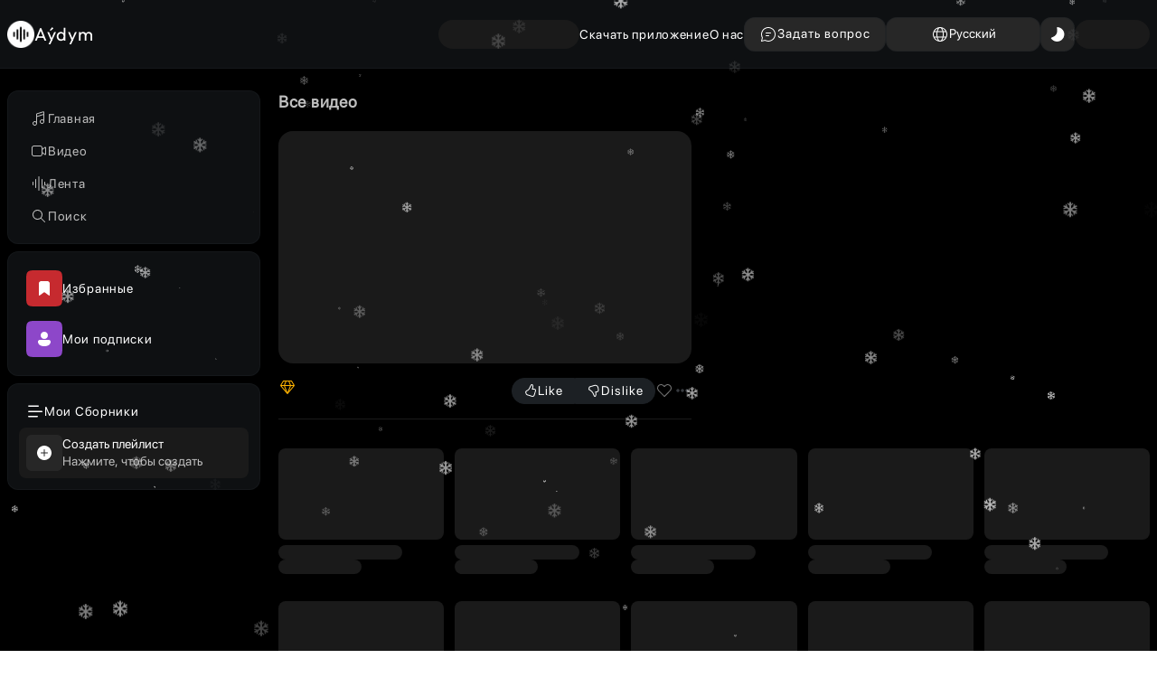

--- FILE ---
content_type: application/javascript; charset=UTF-8
request_url: https://aydym.com/_next/static/chunks/app/%5Blocale%5D/(allPages)/(pages)/(videosGroup)/videoplay/page-3df75149b4908b32.js
body_size: 155
content:
(self.webpackChunk_N_E=self.webpackChunk_N_E||[]).push([[3879],{},function(n){n.O(0,[8533,8822,9898,3679,318,1011,6990,9362,9763,5784,6257,34,8575,7144,3711,8003,2937,2175,3586,8631,5605,2971,2117,1744],function(){return n(n.s=20162)}),_N_E=n.O()}]);